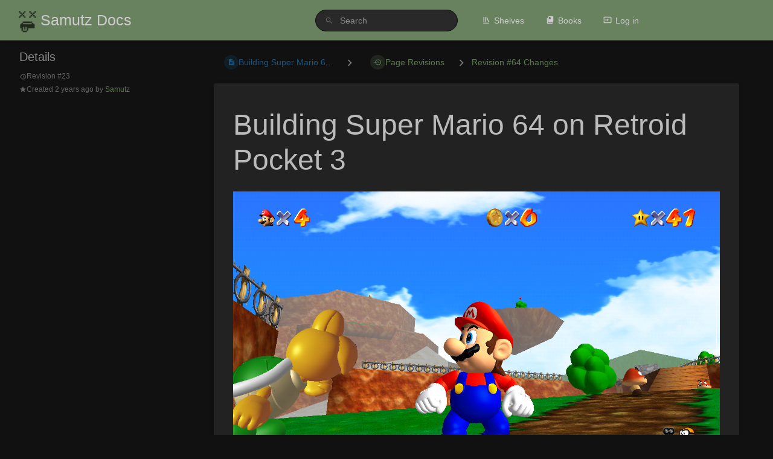

--- FILE ---
content_type: text/html; charset=UTF-8
request_url: https://samutz.com/docs/books/video-games/page/building-sm64ex-on-android/revisions/64/changes
body_size: 13351
content:
<!DOCTYPE html>
<html lang="en-GB"
      dir="ltr"
      class="dark-mode ">
<head>
    <title>Page Revision for Building Super Mario 6... | Samutz Docs</title>

    <!-- Meta -->
    <meta name="viewport" content="width=device-width">
    <meta name="token" content="LXeRuWaLke9Z9hzCMlhmFUxYVwrLPXmbI2epRjxq">
    <meta name="base-url" content="https://samutz.com/docs">
    <meta charset="utf-8">

    <!-- Social Cards Meta -->
    <meta property="og:title" content="Page Revision for Building Super Mario 6... | Samutz Docs">
    <meta property="og:url" content="https://samutz.com/docs/books/video-games/page/building-sm64ex-on-android/revisions/64/changes">
    
    <!-- Styles and Fonts -->
    <link rel="stylesheet" href="https://samutz.com/docs/dist/styles.css?version=v22.10.2">
    <link rel="stylesheet" media="print" href="https://samutz.com/docs/dist/print-styles.css?version=v22.10.2">

    
    <!-- Custom Styles & Head Content -->
    <style id="custom-styles" data-color="#7da46d" data-color-light="rgba(125,164,109,0.15)">
    :root {
        --color-primary: #7da46d;
        --color-primary-light: rgba(125,164,109,0.15);
        --color-bookshelf: #a94747;
        --color-book: #077b70;
        --color-chapter: #af4d0d;
        --color-page: #206ea7;
        --color-page-draft: #7e50b1;
    }
</style>
    
    
    <!-- Translations for JS -->
    </head>
<body class="tri-layout ">

        <a class="px-m py-s skip-to-content-link print-hidden" href="#main-content">Skip to main content</a>    <div notification="success" style="display: none;" data-autohide class="pos" role="alert" >
    <svg class="svg-icon" data-icon="check-circle" role="presentation"  viewBox="0 0 24 24" xmlns="http://www.w3.org/2000/svg">
    <path d="M0 0h24v24H0z" fill="none"/>
    <path d="M12 2C6.48 2 2 6.48 2 12s4.48 10 10 10 10-4.48 10-10S17.52 2 12 2zm-2 15l-5-5 1.41-1.41L10 14.17l7.59-7.59L19 8l-9 9z"/>
</svg> <span></span><div class="dismiss"><svg class="svg-icon" data-icon="close" role="presentation"  viewBox="0 0 24 24" xmlns="http://www.w3.org/2000/svg">
    <path d="M19 6.41L17.59 5 12 10.59 6.41 5 5 6.41 10.59 12 5 17.59 6.41 19 12 13.41 17.59 19 19 17.59 13.41 12z"/>
    <path d="M0 0h24v24H0z" fill="none"/>
</svg></div>
</div>

<div notification="warning" style="display: none;" class="warning" role="alert" >
    <svg class="svg-icon" data-icon="info" role="presentation"  viewBox="0 0 24 24" xmlns="http://www.w3.org/2000/svg">
    <path d="M0 0h24v24H0z" fill="none"/>
    <path d="M11 17h2v-6h-2v6zm1-15C6.48 2 2 6.48 2 12s4.48 10 10 10 10-4.48 10-10S17.52 2 12 2zm0 18c-4.41 0-8-3.59-8-8s3.59-8 8-8 8 3.59 8 8-3.59 8-8 8zM11 9h2V7h-2v2z"/>
</svg> <span></span><div class="dismiss"><svg class="svg-icon" data-icon="close" role="presentation"  viewBox="0 0 24 24" xmlns="http://www.w3.org/2000/svg">
    <path d="M19 6.41L17.59 5 12 10.59 6.41 5 5 6.41 10.59 12 5 17.59 6.41 19 12 13.41 17.59 19 19 17.59 13.41 12z"/>
    <path d="M0 0h24v24H0z" fill="none"/>
</svg></div>
</div>

<div notification="error" style="display: none;" class="neg" role="alert" >
    <svg class="svg-icon" data-icon="danger" role="presentation"  viewBox="0 0 24 24" xmlns="http://www.w3.org/2000/svg">
    <path d="M15.73 3H8.27L3 8.27v7.46L8.27 21h7.46L21 15.73V8.27L15.73 3zM12 17.3c-.72 0-1.3-.58-1.3-1.3 0-.72.58-1.3 1.3-1.3.72 0 1.3.58 1.3 1.3 0 .72-.58 1.3-1.3 1.3zm1-4.3h-2V7h2v6z"/>
    <path d="M0 0h24v24H0z" fill="none"/>
</svg> <span></span><div class="dismiss"><svg class="svg-icon" data-icon="close" role="presentation"  viewBox="0 0 24 24" xmlns="http://www.w3.org/2000/svg">
    <path d="M19 6.41L17.59 5 12 10.59 6.41 5 5 6.41 10.59 12 5 17.59 6.41 19 12 13.41 17.59 19 19 17.59 13.41 12z"/>
    <path d="M0 0h24v24H0z" fill="none"/>
</svg></div>
</div>
    <header id="header" component="header-mobile-toggle" class="primary-background">
    <div class="grid mx-l">

        <div>
            <a href="https://samutz.com/docs" class="logo">
                                    <img class="logo-image" src="https://samutz.com/docs/uploads/images/system/2022-09/ZroqdFNDItsOHgZ2-dead-face-transparent.png" alt="Logo">
                                                    <span class="logo-text">Samutz Docs</span>
                            </a>
            <button type="button"
                    refs="header-mobile-toggle@toggle"
                    title="Expand Header Menu"
                    aria-expanded="false"
                    class="mobile-menu-toggle hide-over-l"><svg class="svg-icon" data-icon="more" role="presentation"  viewBox="0 0 24 24" xmlns="http://www.w3.org/2000/svg">
    <path d="M0 0h24v24H0z" fill="none"/>
    <path d="M12 8c1.1 0 2-.9 2-2s-.9-2-2-2-2 .9-2 2 .9 2 2 2zm0 2c-1.1 0-2 .9-2 2s.9 2 2 2 2-.9 2-2-.9-2-2-2zm0 6c-1.1 0-2 .9-2 2s.9 2 2 2 2-.9 2-2-.9-2-2-2z"/>
</svg></button>
        </div>

        <div class="flex-container-column items-center justify-center hide-under-l">
                        <form action="https://samutz.com/docs/search" method="GET" class="search-box" role="search">
                <button id="header-search-box-button" type="submit" aria-label="Search" tabindex="-1"><svg class="svg-icon" data-icon="search" role="presentation"  viewBox="0 0 24 24" xmlns="http://www.w3.org/2000/svg">
    <path d="M15.5 14h-.79l-.28-.27C15.41 12.59 16 11.11 16 9.5 16 5.91 13.09 3 9.5 3S3 5.91 3 9.5 5.91 16 9.5 16c1.61 0 3.09-.59 4.23-1.57l.27.28v.79l5 4.99L20.49 19l-4.99-5zm-6 0C7.01 14 5 11.99 5 9.5S7.01 5 9.5 5 14 7.01 14 9.5 11.99 14 9.5 14z"/>
    <path d="M0 0h24v24H0z" fill="none"/>
</svg> </button>
                <input id="header-search-box-input" type="text" name="term"
                       aria-label="Search" placeholder="Search"
                       value="">
            </form>
                    </div>

        <nav refs="header-mobile-toggle@menu" class="header-links">
            <div class="links text-center">
                                    <a class="hide-over-l" href="https://samutz.com/docs/search"><svg class="svg-icon" data-icon="search" role="presentation"  viewBox="0 0 24 24" xmlns="http://www.w3.org/2000/svg">
    <path d="M15.5 14h-.79l-.28-.27C15.41 12.59 16 11.11 16 9.5 16 5.91 13.09 3 9.5 3S3 5.91 3 9.5 5.91 16 9.5 16c1.61 0 3.09-.59 4.23-1.57l.27.28v.79l5 4.99L20.49 19l-4.99-5zm-6 0C7.01 14 5 11.99 5 9.5S7.01 5 9.5 5 14 7.01 14 9.5 11.99 14 9.5 14z"/>
    <path d="M0 0h24v24H0z" fill="none"/>
</svg>Search</a>
                                            <a href="https://samutz.com/docs/shelves"><svg class="svg-icon" data-icon="bookshelf" role="presentation"  xmlns="http://www.w3.org/2000/svg" viewBox="0 0 24 24"><path fill="none" d="M0 0h24v24H0V0z"/><path d="M1.088 2.566h17.42v17.42H1.088z" fill="none"/><path d="M4 20.058h15.892V22H4z"/><path d="M2.902 1.477h17.42v17.42H2.903z" fill="none"/><g><path d="M6.658 3.643V18h-2.38V3.643zM11.326 3.643V18H8.947V3.643zM14.722 3.856l5.613 13.214-2.19.93-5.613-13.214z"/></g></svg>Shelves</a>
                                        <a href="https://samutz.com/docs/books"><svg class="svg-icon" data-icon="books" role="presentation"  xmlns="http://www.w3.org/2000/svg" viewBox="0 0 24 24"><path d="M0 0h24v24H0z" fill="none"/><path d="M19.252 1.708H8.663a1.77 1.77 0 0 0-1.765 1.764v14.12c0 .97.794 1.764 1.765 1.764h10.59a1.77 1.77 0 0 0 1.764-1.765V3.472a1.77 1.77 0 0 0-1.765-1.764zM8.663 3.472h4.412v7.06L10.87 9.208l-2.206 1.324z"/><path d="M30.61 3.203h24v24h-24z" fill="none"/><path d="M2.966 6.61v14c0 1.1.9 2 2 2h14v-2h-14v-14z"/></svg>Books</a>
                                                        
                                                        <a href="https://samutz.com/docs/login"><svg class="svg-icon" data-icon="login" role="presentation"  viewBox="0 0 24 24" xmlns="http://www.w3.org/2000/svg">
    <path d="M0 0h24v24H0z" fill="none"/>
    <path d="M21 3.01H3c-1.1 0-2 .9-2 2V9h2V4.99h18v14.03H3V15H1v4.01c0 1.1.9 1.98 2 1.98h18c1.1 0 2-.88 2-1.98v-14c0-1.11-.9-2-2-2zM11 16l4-4-4-4v3H1v2h10v3z"/>
</svg>Log in</a>
                            </div>
                    </nav>

    </div>
</header>

    <div id="content" components="tri-layout" class="block">
        
    <div class="tri-layout-mobile-tabs print-hidden">
        <div class="grid half no-break no-gap">
            <button type="button"
                    refs="tri-layout@tab"
                    data-tab="info"
                    aria-label="Tab: Show Secondary Information"
                    class="tri-layout-mobile-tab px-m py-m text-primary">
                Info
            </button>
            <button type="button"
                    refs="tri-layout@tab"
                    data-tab="content"
                    aria-label="Tab: Show Primary Content"
                    aria-selected="true"
                    class="tri-layout-mobile-tab px-m py-m text-primary active">
                Content
            </button>
        </div>
    </div>

    <div refs="tri-layout@container" class="tri-layout-container"  >

        <div class="tri-layout-left print-hidden" id="sidebar">
            <aside class="tri-layout-left-contents">
                    <div id="revision-details" class="entity-details mb-xl">
        <h5>Details</h5>
        <div class="body text-small text-muted">
            <div class="entity-meta">
            <div class="entity-meta-item">
            <svg class="svg-icon" data-icon="history" role="presentation"  viewBox="0 0 24 24" xmlns="http://www.w3.org/2000/svg">
    <path d="M0 0h24v24H0z" fill="none"/>
    <path d="M13 3c-4.97 0-9 4.03-9 9H1l3.89 3.89.07.14L9 12H6c0-3.87 3.13-7 7-7s7 3.13 7 7-3.13 7-7 7c-1.93 0-3.68-.79-4.94-2.06l-1.42 1.42C8.27 19.99 10.51 21 13 21c4.97 0 9-4.03 9-9s-4.03-9-9-9zm-1 5v5l4.28 2.54.72-1.21-3.5-2.08V8H12z"/>
</svg>            <div>
                Revision
                #23
            </div>
        </div>
    
    
    
            <div class="entity-meta-item">
            <svg class="svg-icon" data-icon="star" role="presentation"  viewBox="0 0 24 24" xmlns="http://www.w3.org/2000/svg">
    <path d="M0 0h24v24H0z" fill="none"/>
    <path d="M12 17.27L18.18 21l-1.64-7.03L22 9.24l-7.19-.61L12 2 9.19 8.63 2 9.24l5.46 4.73L5.82 21z"/>
    <path d="M0 0h24v24H0z" fill="none"/>
</svg>            <div>
                Created <span title="Fri, Jan 27, 2023 9:20 PM">2 years ago</span> by <a href='https://samutz.com/docs/user/samutz'>Samutz</a>
            </div>
        </div>
    
    
    </div>        </div>
    </div>
            </aside>
        </div>

        <div class=" tri-layout-middle">
            <div id="main-content" class="tri-layout-middle-contents">
                
    <div class="mb-m print-hidden">
        <nav class="breadcrumbs text-center" aria-label="Breadcrumb">
    
    
    
    
    
            
                            
                            
                
                                <a href="https://samutz.com/docs/books/video-games/page/building-sm64ex-on-android" class="text-page icon-list-item outline-hover">
                <span><svg class="svg-icon" data-icon="page" role="presentation"  viewBox="0 0 24 24" xmlns="http://www.w3.org/2000/svg">
    <path d="M0 0h24v24H0z" fill="none"/>
    <path d="M14 2H6c-1.1 0-1.99.9-1.99 2L4 20c0 1.1.89 2 1.99 2H18c1.1 0 2-.9 2-2V8l-6-6zm2 16H8v-2h8v2zm0-4H8v-2h8v2zm-3-5V3.5L18.5 9H13z"/>
</svg></span>
                <span>
                    Building Super Mario 6...
                </span>
            </a>
                            
                            <div class="separator"><svg class="svg-icon" data-icon="chevron-right" role="presentation"  xmlns="http://www.w3.org/2000/svg" viewBox="0 0 24 24"><path d="M10 6L8.59 7.41 13.17 12l-4.58 4.59L10 18l6-6z"/><path d="M0 0h24v24H0z" fill="none"/></svg></div>
        
                    <a href="https://samutz.com/docs/books/video-games/page/building-sm64ex-on-android/revisions" class="icon-list-item outline-hover">
                <span><svg class="svg-icon" data-icon="history" role="presentation"  viewBox="0 0 24 24" xmlns="http://www.w3.org/2000/svg">
    <path d="M0 0h24v24H0z" fill="none"/>
    <path d="M13 3c-4.97 0-9 4.03-9 9H1l3.89 3.89.07.14L9 12H6c0-3.87 3.13-7 7-7s7 3.13 7 7-3.13 7-7 7c-1.93 0-3.68-.79-4.94-2.06l-1.42 1.42C8.27 19.99 10.51 21 13 21c4.97 0 9-4.03 9-9s-4.03-9-9-9zm-1 5v5l4.28 2.54.72-1.21-3.5-2.08V8H12z"/>
</svg></span>
                <span>Page Revisions</span>
            </a>
                            
                            <div class="separator"><svg class="svg-icon" data-icon="chevron-right" role="presentation"  xmlns="http://www.w3.org/2000/svg" viewBox="0 0 24 24"><path d="M10 6L8.59 7.41 13.17 12l-4.58 4.59L10 18l6-6z"/><path d="M0 0h24v24H0z" fill="none"/></svg></div>
        
                    <a href="https://samutz.com/docs/books/video-games/page/building-sm64ex-on-android/revisions/64/changes">
                Revision #64 Changes
            </a>
                            
                    </nav>    </div>

    <main class="card content-wrap">
        <div class="page-content page-revision">
            <div dir="auto">

    <h1 class="break-text" id="bkmrk-page-title">Building Super Mario 64 on Retroid Pocket 3</h1>

    <div style="clear:left;"></div>

            <p id="bkmrk-"><a href="https://samutz.com/docs/uploads/images/gallery/2022-12/bMmrdZMNHrC3gcUK-image.png" target="_blank" rel="noopener"><img src="https://samutz.com/docs/uploads/images/gallery/2022-12/scaled-1680-/bMmrdZMNHrC3gcUK-image.png" alt="image.png"></a></p>
<p id="bkmrk-this-guide-expands-o">This guide expands on <a href="https://www.reddit.com/r/retroid/comments/y8chws/super_mario_64_android_port_on_the_retroid_pocket/">chronoreverse's guide</a> with my own discoveries and additional information. This guide covers building the game using <a href="https://github.com/VDavid003/sm64-port-android/tree/ex/nightly" target="_blank" rel="noopener">VDavid003's Android port</a> with optional features such as a 60 FPS patch, Render96 (high-poly) models, and other enhancements not present in the original game. These instructions should also work on the Retroid Pocket 3+ as well as other Android devices. Performance will vary on different devices with different features enabled.<br></p>
<ul id="bkmrk-updated-nov-9%2C-2022%3A">
<li class="null">Updated Nov 9, 2022: OTA update 1.0.0.50.<br></li>
<li class="null">Updated Dec 7, 2022: Added DynOS and Render96 info and additional performance info. Added more screenshots. Added short section on the GUI builder.</li>
<li class="null">Updated Jan 11, 2023: Checked newest OTA update 1.0.0.75 on RP3 and everything appears to work just fine. Also added a note in the Building the game section about extra steps RP3+ users may need to perform.</li>
</ul>
<h2 id="bkmrk-requirements">Requirements</h2>
<ul id="bkmrk-an-android-device%2C-s">
<li class="null">An Android device, such as the RP3, with internet access<br></li>
<li class="null"><a href="https://f-droid.org/en/packages/com.termux/">Termux</a> from F-Droid on that device. The Google Play Store version is out of date.<br></li>
<li class="null">A clean SM64 rom in .z64 format for either the US, JP, or EU region.<br>I can not provide a link to this rom for legal reasons.<br><a href="https://gbatemp.net/download/tool-64.32494/">Tool64</a> can be used to convert the rom from other formats.</li>
</ul>
<h2 id="bkmrk-preparing-termux">Preparing Termux</h2>
<h3 id="bkmrk-fix-repo-and-mirror-">Fix repo and mirror issues</h3>
<p id="bkmrk-termux-often-selects">Termux often selects the Bintray mirror by default, despite that this mirror is no longer available. This causes errors when trying to install packages via pkg. So it is recommended that you change the mirror to another. I recommend the Grimler mirror.</p>
<ol id="bkmrk-open-termux-and-run-">
<li class="null">Open Termux and run <code>termux-change-repo</code> and use the arrow keys provided by Termux to navigate the menu</li>
<li class="null">Press space bar on each repo to make sure they are selected with an asterisk (*)</li>
<li class="null">Select Ok and press enter</li>
<li class="null">Select the Grimler mirror with space bar</li>
<li class="null">Select Ok and press enter</li>
<li class="null">Back at the command prompt, run <code>pkg update</code> and <code>pkg upgrade</code></li>
</ol>
<h3 id="bkmrk-setup-ssh-%28optional%29">Setup SSH (Optional)</h3>
<p id="bkmrk-entering-commands-wi">Entering commands with the Android touch screen can be a pain. You can either connect a keyboard or setup SSH to remotely connect from a computer instead. This also allows you transfer files to your device using a SFTP client.<br></p>
<p id="bkmrk-to-enabled-ssh-on-yo">To enabled SSH on your Android device:</p>
<ol id="bkmrk-open-termux-and-inst">
<li class="null">Open Termux and install SSHD: <code>pkg install openssh</code></li>
<li class="null">Set a password: <code>passwd</code></li>
<li class="null">Get your username: <code>whoami</code></li>
<li class="null">Get your ip address: <code>ifconfig</code><br>On a RP3, it should be the inet value under wlan0</li>
<li class="null">Start sshd: <code>sshd</code></li>
</ol>
<p id="bkmrk-on-your-computer-use">On your computer use a ssh client to connect. Windows 11, Linux, and Mac computers should be able to use the ssh command in commandline: <code>ssh <em>username</em>@<em>ipaddress</em> -p 8022</code>. Windows 10 and below maybe need to install an SSH client such as <a href="https://www.putty.org/">PuTTY</a>.<br></p>
<p id="bkmrk-sshd-will-remain-run" class="callout info">SSHD will remain running in Termux so long as the app remains running, even in the background. You'll see it in the Android notification area if it's running (with the <strong>&gt;_</strong> icon). If the app closes completely, you will need to re-run sshd to start it again.</p>
<h2 id="bkmrk-installing-build-req">Installing build requirements</h2>
<p id="bkmrk-your-internal-storag" class="callout info">Your Internal storage is mounted to /sdcard/ and your SD card is mounted to a folder in /storage/ with an ID that's different for different cards. You can check the ID using <code>ls /storage/</code>. It will be in a format such as 0123-4567. So if you place your rom in your Internal storage's Download folder, it will be in /sdcard/Download/ according to Termux. You will need to remember this location when it's time to build the game. In the below examples I use /sdcard/Download/.</p>
<ol id="bkmrk-in-termux-or-ssh%2C-ru">
<li class="null">In Termux or SSH, run <code>pkg update</code> and <code>pkg upgrade</code> if you haven't already.</li>
<li class="null">Install the X11 repo (required to get mesa package): <code>pkg install x11-repo</code></li>
<li class="null">Install the rest: <code>pkg install mesa binutils git wget make python getconf zip apksigner clang</code><br></li>
<li class="null">Place your SM64 rom in a folder in either your Internal device storage or SD card, such as Download.<br></li>
<li class="null">Give Termux access to your Internal storage and SD card: <code>termux-setup-storage</code><br></li>
</ol>
<h2 id="bkmrk-building-the-game">Building the game<br></h2>
<p id="bkmrk-at-the-time-of-writi">At the time of writing this, the latest version of the RP3's OTA updates is 1.0.0.75.<br></p>
<p id="bkmrk-to-check-your-versio">To check your version:</p>
<ol id="bkmrk-open-android-system-">
<li class="null">Open Android system settings</li>
<li class="null">Go to System &gt; Advanced &gt; Updater</li>
<li class="null">Find your version number on the OTA screen.</li>
</ol>
<p id="bkmrk-1.0.0.37-users-can-r">1.0.0.37 and up users can run the <a href="https://github.com/VDavid003/sm64-port-android/tree/ex/nightly">ex/nightly</a> build of the game. This version comes with an optional 60 FPS patch and an optional DynOS patch.<br>1.0.0.8 and below users cannot run the ex/nightly build, but can run the <a href="https://github.com/VDavid003/sm64-port-android/tree/ex/master">ex/master</a> build to get the rest of the features.<br></p>
<ol id="bkmrk-clone-the-branch-to-">
<li class="null">Clone the branch to build: <br>
<ul>
<li class="null">1.0.0.37 an up users: <code>git clone https://github.com/VDavid003/sm64-port-android --branch ex/nightly</code></li>
<li class="null">1.0.0.8 and below users: <code>git clone https://github.com/VDavid003/sm64-port-android --branch ex/master</code></li>
</ul>
</li>
<li class="null">Change to the new folder: <code>cd sm64-port-android</code></li>
<li class="null">Copy your rom to the current folder. It must be named baserom.us.z64, baserom.eu.z64 or baserom.jp.z64: <code>cp /sdcard/Download/sm64.z64 ./baserom.us.z64</code></li>
<li class="null">Download SDL requirements: <code>./getSDL.sh</code></li>
<li class="null">Build the Audio File Library: &nbsp;<code>make -j $(nproc) -C tools/audiofile</code></li>
</ol>
<p id="bkmrk-rp3%2B-users%3A-a-few-us" class="callout warning"><strong>RP3+ Users:</strong> A few users have reported receiving errors related to SDL when building the game. One user has reported that they were able to fix it by downloading some additional files. You can find the instructions on this comment. <a href="https://samutz.com/docs/RP3+%20Only:%20A%20few%20users%20have%20reported%20receiving%20errors%20related%20to%20SDL%20when%20building%20the%20game.%20One%20user%20has%20reported%20that%20they%20were%20able%20to%20fix%20it%20by%20downloading%20some%20additional%20files.%20You%20can%20find%20the%20instructions%20on%20this%20comment.%20https:/www.reddit.com/r/retroid/comments/y8chws/comment/j3v3dlg/%20I%20have%20not%20tested%20this%20myself%20as%20I%20do%20not%20have%20a%20RP3+." target="_blank" rel="noopener">https://www.reddit.com/r/retroid/comments/y8chws/comment/j3v3dlg/</a><br>I have not tested this myself as I do not have a RP3+.</p>
<h3 id="bkmrk-performance-warning"><span class="pl-smi">Performance warning</span></h3>
<p id="bkmrk-before-getting-in-to"><span class="pl-smi">Before getting in to the optional features and enhancements, I want you to be aware that the game may have performance issues when combining multiple features. The features that impact performance are the Render96 model pack, no draw distance, and HD texture packs. Combining any of these with the 60 FPS patch can result in the game running slower, not just a lower framerate.<br></span></p>
<p id="bkmrk-combining-these-feat"><span class="pl-smi">Combining these features can also make the game use more RAM, resulting in Android frequently closing apps in the background, including your home/launcher app, to free up RAM.</span></p>
<p id="bkmrk-for-example%2C-here-ar"><span class="pl-smi">For example, here are some of the tests I ran on my RP3. The FPS usually maintains about 60 FPS in the castle areas, but will dip and slow down in the levels depending on what's being rendered on screen.</span></p>
<ul id="bkmrk-60-fps-alone%3A%C2%A0-60-fp">
<li class="null"><span class="pl-smi">60 FPS alone:&nbsp; 60 FPS stable.</span></li>
<li class="null"><span class="pl-smi">60 FPS + No Draw Distance:&nbsp; 60 FPS stable.</span></li>
<li><span class="pl-smi">60 FPS + No Draw Distance + SM64 Reloaded:&nbsp; </span><span class="pl-smi">Frequent framerate dips as low as 30 FPS with slowdown.</span></li>
<li class="null"><span class="pl-smi">60 FPS + Render96: &nbsp;Frequent framerate dips as low as 30 FPS with slowdown.</span></li>
<li><span class="pl-smi">60 FPS + Render96 + No Draw Distance:&nbsp; </span><span class="pl-smi">Frequent framerate dips as low as 20 FPS with slowdown.</span></li>
<li><span class="pl-smi">60 FPS + Render96 + SM64 Reloaded: &nbsp;Frequent framerate dips as low as 20 FPS with slowdown.<br></span></li>
<li class="null"><span class="pl-smi">Render96 + SM64 Reloaded: Stable 30 FPS with occasional dips to about 25 FPS when a lot is on screen.<br></span></li>
<li class="null"><span class="pl-smi">Render96 + SM64 Reloaded + No Draw Distance: Frequent framerate dips as low as 15 FPS.<br></span></li>
</ul>
<p id="bkmrk-more-powerful-device"><span class="pl-smi">More powerful devices, such as the RP3+, may get better performance.</span></p>
<h3 id="bkmrk-optional-patches">Optional patches<br></h3>
<p id="bkmrk-these-are-for-the-ex">These are for the ex/nightly branch only. You must apply these patches before running the build command if you want to use them.<br></p>
<p id="bkmrk-you-can-revert-a-pat">You can revert a patch using <code>tools/revert_patch.sh (patch file)</code>.</p>
<h4 id="bkmrk-60-fps-patch">60 FPS Patch</h4>
<p id="bkmrk-this-patch-interpola">This patch interpolates new frames to try to match 60 FPS. It does not change the speed of the game logic. It will not skip interpolated frames when the devices struggles to keep up, so it will slow down the game when the framerate dips below 60 FPS.</p>
<p id="bkmrk-to-apply-this-patch-">To apply this patch run: <code>tools/apply_patch.sh enhancements/60fps_ex.patch</code></p>
<h4 id="bkmrk-dynos-patch">DynOS Patch</h4>
<p id="bkmrk-required-if-you-want">Required if you want to use Render96 models. This adds DynOS to the game, a mod that adds a framework to make it easier to load other mods, such as model packs. It also includes some options to warp to levels. The DynOS menu can be accessed in the game's pause menu by pressing Z (L1 or R1 on a RP3).</p>
<p id="bkmrk-to-apply-this-patch--0">To apply this patch run: <code>tools/apply_patch.sh enhancements/DynOS.1.0.patch</code></p>
<p id="bkmrk--0"><a href="https://samutz.com/docs/uploads/images/gallery/2022-12/rrVPFYPmOWh5jApD-image.png" target="_blank" rel="noopener"><img src="https://samutz.com/docs/uploads/images/gallery/2022-12/scaled-1680-/rrVPFYPmOWh5jApD-image.png" alt="image.png"></a></p>
<h3 id="bkmrk-build-options-%28featu">Build options<br></h3>
<p id="bkmrk-almost-time-to-build">Almost time to build, but this is where we have some options we can pick from. These options will be included in the build command in the format of NAME=VALUE, such as <code>VERSION=us</code>. There will be an example of this in the build command section below.</p>
<ul id="bkmrk-version-%28us%2C-eu%2C-jp%29">
<li class="null"><strong>VERSION </strong>(us, eu, jp)<br>Rom region. If you're building from and EU or JP rom, you need to set this to eu or jp. It is already set to us by default.</li>
<li class="null"><strong>DEBUG </strong>(0, 1)<br>Enables the debug build. This is already disabled by default in the ex/nightly build, but not ex/master. So 1.0.0.8 users should set this to 0 to disable it.</li>
<li class="null"><strong>TOUCH_CONTROLS </strong>(0, 1)<br>These are on screen touch controls, meant for phones and tablets. This is enabled (1) by default. Set to 0 for devices that have hardware controls such as the RP3. When disabled, touching the screen acts as the B button for some reason.<br></li>
<li class="null"><span class="pl-smi"><strong>EXT_OPTIONS_MENU </strong>(0, 1)<br>An expanded options menu on the pause menu. This is enabled (1) by default in both branches. I recommend leaving it on as it gives you more game options such as camera, control, display, and sound options. Use 0 to disable it.</span><span class="pl-smi"><span class="pl-smi"><br></span></span>
<p><a href="https://samutz.com/docs/uploads/images/gallery/2022-12/4ZVNv5U0hZoUeM4N-image.png" target="_blank" rel="noopener"><img src="https://samutz.com/docs/uploads/images/gallery/2022-12/scaled-1680-/4ZVNv5U0hZoUeM4N-image.png" alt="image.png"></a></p>
</li>
<li class="null"><span class="pl-smi"><strong>BETTERCAMERA </strong>(0, 1)<br>Disabled by default (0), but I recommend enabling it (1). This implements <a href="https://github.com/FazanaJ/puppycam">PuppyCam</a> in to the game to give you smoother camera control using the R analog stick, similar to modern 3rd person games. However, there are some quirks such as the camera often clipping through walls and turning unexpectedly after using doors. This is going to be entirely up to you if you want to use it or not.</span></li>
<li class="null"><span class="pl-smi"><strong>TEXTURE_FIX </strong>(0, 1)<br>Disabled (0) by default. Enabling it (1) fixes some known texture glitches in the game, such as <a href="https://www.youtube.com/watch?v=JaWc6SLu7vE">the smoke texture</a>. </span></li>
<li class="null"><span class="pl-smi"><strong>NODRAWINGDISTANCE </strong>(0, 1)<br>This is disabled (0) by default, and like the better camera option, it is up to you if you want to use it. With it enabled (1), all NPCs and objects on the current map are always loaded and active. For example in this screen shot you can see the chain chomp always lunging toward Mario even at long distance. This may have unintended side effects on the gameplay, but I haven't run in to any so far.<br><a href="https://samutz.com/docs/uploads/images/gallery/2022-10/WMXPLJHoMY9cdZrK-screenshot-20221029-123410.png" target="_blank" rel="noopener"><img src="https://samutz.com/docs/uploads/images/gallery/2022-10/scaled-1680-/WMXPLJHoMY9cdZrK-screenshot-20221029-123410.png" alt="Screenshot_20221029-123410.png"></a></span></li>
<li class="null"><span class="pl-smi"><strong>EXTERNAL_DATA </strong>(0, 1)<br>Disabled (0) by default. Enable (1) if you want to load texture packs. See the Adding texture packs section below for more information. </span></li>
</ul>
<h3 id="bkmrk-the-build-command"><span class="pl-smi">The build command</span></h3>
<p id="bkmrk-use-the-make-command"><span class="pl-smi">Use the make command to build with your preferred options. For example: <br><code>make -j $(nproc) DEBUG=0 TOUCH_CONTROLS=0 BETTERCAMERA=1 NODRAWINGDISTANCE=1 TEXTURE_FIX=1 EXT_OPTIONS_MENU=1 EXTERNAL_DATA=1</code><br>Building can take several minutes. Make sure Termux remains running during this time.</span></p>
<p id="bkmrk-once-the-build-is-fi"><span class="pl-smi">Once the build is finished, an apk file will be available in build/us_pc. Copy it to your Internal storage or SD card.<br><code>cp build/us_pc/sm64.us.f3dex2e.apk /sdcard/Download/</code></span></p>
<p id="bkmrk-open-your-files-app%2C"><span class="pl-smi">Open your Files app, navigate to the folder where you copied the apk file, and open it to install it. If you enabled EXTERNAL_DATA, do not run the game just yet and read the next section.<br></span></p>
<p id="bkmrk-alternatively%2C-if-te"><span class="pl-smi">Alternatively, if Termux is running, you should be able to access the sm64-port-android/build/us_pc folder directly in the Files app and install the apk file from there.</span></p>
<h2 id="bkmrk-adding-render96-mode"><span class="pl-smi">Adding Render96 models<br></span></h2>
<p id="bkmrk-only-if-you-applied-"><span class="pl-smi">Only if you applied the DynOS patch.</span></p>
<p id="bkmrk-to-unzip-a-7z-file-i"><span class="pl-smi">To unzip a 7z file in Termux, you need the p7zip package: <code>pkg install p7zip</code></span></p>
<ol id="bkmrk-change-to-the-dynos%2F">
<li class="null"><span class="pl-smi">Change to the dynos/packs folder. You may need to create the folder if it doesn't exist.<br><code>mkdir -p /sdcard/Android/data/com.vdavid003.sm64port/files/dynos/packs/</code><br><code>cd /sdcard/Android/data/com.vdavid003.sm64port/files/dynos/packs/</code><br></span></li>
<li class="null"><span class="pl-smi">Download the latest release from <a href="https://github.com/Render96/ModelPack/releases">https://github.com/Render96/ModelPack/releases</a><br><code>wget https://github.com/Render96/ModelPack/releases/download/3.2/Render96_DynOs_v3.2.7z</code><br></span></li>
<li class="null">Unzip the file<br><code>7az x <span class="pl-smi">Render96_DynOs_v3.2.7z</span></code></li>
<li class="null"><span class="pl-smi">(Optional) Remove the 7z file <code>rm Render96_DynOs_v3.2.7z</code></span></li>
<li class="null"><span class="pl-smi">Run the game and load/start a save</span></li>
<li class="null"><span class="pl-smi">Pause the game and press Z (L1 or R1 on RP3) to open the DynOS menu</span></li>
<li class="null"><span class="pl-smi">Select Model Packs</span></li>
<li class="null"><span class="pl-smi">Enable Render96 DynOs v3.2</span></li>
</ol>
<h2 id="bkmrk-adding-custom-assets"><span class="pl-smi">Adding texture packs<br></span></h2>
<p id="bkmrk-when-the-build-is-fi"><span class="pl-smi">If the game is built with EXTERNAL_DATA enabled, a base.zip file can be found in build/us_pc/res/. This must be copied or extracted to /sdcard/Android/data/com.vdavid003.sm64port/files/res/ and then texture packs can be extracted to this same folder. If base.zip or any files are missing from that folder, the game will not load and tell you a file is missing.</span><br><br>Here's an example using GhostlyDark's <a href="https://evilgames.eu/texture-packs/sm64-reloaded.htm">SM64 Reloaded</a> texture pack.</p>
<pre id="bkmrk-cp-build%2Fus_pc%2Fres%2Fb"><code class="language-bash">cp build/us_pc/res/base.zip /sdcard/Android/data/com.vdavid003.sm64port/files/res/
wget https://evilgames.eu/texture-packs/files/sm64-reloaded-v2.3.0-pc-1080p.zip
unzip sm64-reloaded-v2.3.0-pc-1080p.zip -d /sdcard/Android/data/com.vdavid003.sm64port/files/res/</code></pre>
<p id="bkmrk-also-be-aware-that-t" class="callout warning"><span class="pl-smi">The game may take longer to load with texture packs installed. With SM64 Reloaded's 1080p pack, the game takes me about 20 seconds to start.</span></p>
<h2 id="bkmrk-cleaning-up"><span class="pl-smi">Cleaning up</span></h2>
<p id="bkmrk-if-you-want-to-chang"><span class="pl-smi">If you want to rebuild with new options, you will need to run <code>make clean</code> in the sm64-port-android folder first. <br></span></p>
<p id="bkmrk-to-remove-the-entire"><span class="pl-smi">To remove the entire cloned repo, return to the Termux home folder using <code>cd ~</code> and run <code>rm -Rf sm64-port-android</code>.<br></span></p>
<h2 id="bkmrk-other-notes"><span class="pl-smi">Other notes</span></h2>
<h3 id="bkmrk-cheat-menu"><span class="pl-smi">Cheats menu</span></h3>
<p id="bkmrk-the-game-has-a-cheat"><span class="pl-smi">The game has a cheats menu included, but I believe you must build with the expanded options menu enabled (EXT_OPTIONS_MENU=1) to use it. To enable the cheats menu on RP3, pause the game and press L3 three times. You will hear a sound effect confirming that it has been enabled. You can then find the CHEATS menu in the R options menu under EXIT GAME.</span></p>
<p id="bkmrk-the-moon-jump-cheat-"><span class="pl-smi">The moon jump cheat says to press L to use it, but it is actually L3 by default on the RP3.</span></p>
<p id="bkmrk--1"><a href="https://samutz.com/docs/uploads/images/gallery/2022-12/Ck2Tf18s48xRSH0A-image.png" target="_blank" rel="noopener"><img src="https://samutz.com/docs/uploads/images/gallery/2022-12/scaled-1680-/Ck2Tf18s48xRSH0A-image.png" alt="image.png"></a></p>
<h3 id="bkmrk-%C2%A0">The differences between the ex/master and ex/nightly branches<br></h3>
<p id="bkmrk-there%27s-actually-mul">There's actually multiple differences, but mainly ex/nightly includes graphics code updates from the original sm64-port repo. The RP3 on 1.0.0.8 can't handle these updates for some reason, resulting in a black screen when loading the game if built from ex/nightly. The 60 FPS patch included with ex/nightly is also designed for these changes and does not work with ex/master.</p>
<h3 id="bkmrk-gui-builder">GUI Builder</h3>
<p id="bkmrk-vdavid003-has-also-m">VDavid003 has also made a GUI Builder that <del class="diffmod">it</del><ins class="diffmod">is</ins> supposed to be able to build the game for you, however I was unable to get it to work as it seemed to be missing some files or unable to download files that it requires. If you want to check it out for yourself, his video guide is <a href="https://www.youtube.com/watch?v=ffJ8Gs50UkM" target="_blank" rel="noopener">here</a> and the download link is in the description.</p>
<h3 id="bkmrk-questions%3F-need-help">Questions? Need help?</h3>
<p id="bkmrk-the-comments-system-">The comments system for this wiki software is a bit funky and I'm still trying to work it out. So if you'd like to ask me for help directly, join either the <a href="https://discord.gg/6HdBbH88Tj" target="_blank" rel="noopener">Retroid Pocket Office discord</a> or the <a href="https://discord.gg/RetroHandhelds" target="_blank" rel="noopener">Retro Handhelds discord</a> and ping me (@Samutz) in an appropriate channel. Or message me on Reddit at <a href="https://www.reddit.com/user/MrSamutz/" target="_blank" rel="noopener">u/MrSamutz</a>.</p>
    </div>        </div>
    </main>

            </div>
        </div>

        <div class="tri-layout-right print-hidden">
            <aside class="tri-layout-right-contents">
                            </aside>
        </div>
    </div>

    </div>

    
    <div back-to-top class="primary-background print-hidden">
        <div class="inner">
            <svg class="svg-icon" data-icon="chevron-up" role="presentation"  viewBox="0 0 24 24" xmlns="http://www.w3.org/2000/svg">
    <path d="M7.41 15.41L12 10.83l4.59 4.58L18 14l-6-6-6 6z"/>
    <path d="M0 0h24v24H0z" fill="none"/>
</svg> <span>Back to top</span>
        </div>
    </div>

        <script src="https://samutz.com/docs/dist/app.js?version=v22.10.2" nonce="Cj627Lbq7FYcOQBwQFiIWZmD"></script>
    
    </body>
</html>
